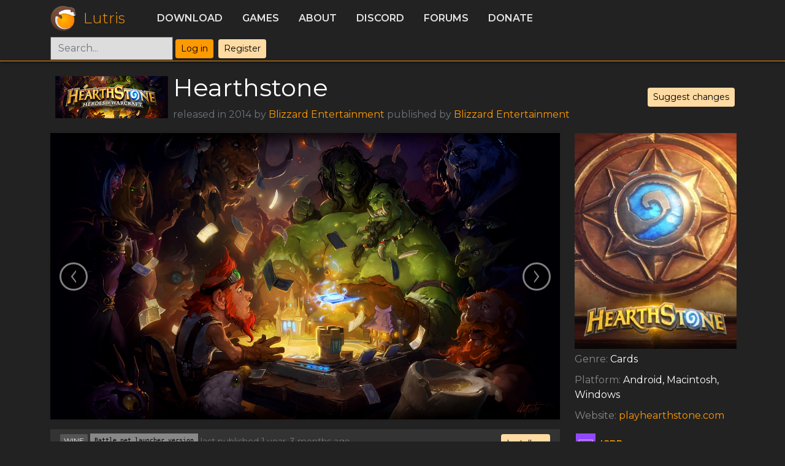

--- FILE ---
content_type: text/html; charset=utf-8
request_url: https://lutris.net/games/hearthstone/
body_size: 3876
content:

<!DOCTYPE HTML>
<html lang="en">
<head>
  <meta charset="utf-8">
  <meta http-equiv="X-UA-Compatible" content="IE=edge">
  <meta name="viewport" content="width=device-width, initial-scale=1, shrink-to-fit=no">
  <meta name="author" content="Mathieu Comandon">
  <title>Hearthstone - Lutris</title>
  <meta name="description" content="Play all your games on Linux. Lutris is an Open Source gaming platform for Linux. It installs and launches games so you can start playing without the hassle of setting up your game. Get your games from GOG, Steam, Battle.net, Origin, Uplay and many other sources running on any Linux powered gaming machine."/>
  <link rel="shortcut icon" href="/static/favicon.ico" />
  <link href="https://fonts.googleapis.com/css?family=Montserrat:300,400,600" rel="stylesheet">
  <link type="text/css" href="/static/css/lutris.css?t=1705733276" rel="stylesheet" />
  <link type="text/css" href="/static/css/styles.css?t=1705733276" rel="stylesheet" />
  <link type="text/css" href="/static/css/bootstrap-icons.css" rel="stylesheet" />
  <link type="application/opensearchdescription+xml" href="/static/xml/opensearch.xml" rel="search" title="Lutris">
  
  
<meta property="pageId" content="hearthstone" />

<link rel='image_src' href="//lutris.net/media/cache/29/d8/29d8fd85de3c2b9eac88b80d61170931.jpg">
<meta property='og:image' content="//lutris.net/media/cache/29/d8/29d8fd85de3c2b9eac88b80d61170931.jpg" />

<meta property='og:title' content="Hearthstone" />
<meta property='og:site_name' content='Lutris' />
<meta name="title" content="Hearthstone - Lutris" />
<meta name="description" content="Hearthstone - Lutris" />
<meta property="og:description" content="Hearthstone - Lutris" />
<link rel="stylesheet" href="/static/css/blueimp-gallery.min.css" />

</head>
<body>
  

  


<header class="bg-darker">
  <div class="container">
    <div class="d-flex flex-wrap align-items-center justify-content-center justify-content-lg-start">
      <a href="/" class="d-flex align-items-center mb-2 mb-lg-0 text-decoration-none logo">
        <img src="/static/images/logo.png" alt="Lutris" width="42" height="42" />
        <span class="centered-vertical">Lutris</span>
      </a>

      <ul class="nav col-9 col-lg-auto me-lg-auto mb-2 justify-content-center mb-md-0">
        <li><a class="nav-link" href="/downloads">Download</a></li>
        <li><a class="nav-link" href="/games">Games</a></li>
        <li><a class="nav-link" href="/about">About</a></li>
        <li><a class="nav-link" href="https://discordapp.com/invite/Pnt5CuY" target="_blank">Discord</a></li>
        <li><a class="nav-link" href="https://forums.lutris.net">Forums</a></li>
        <li><a class="nav-link" href="/donate">Donate</a></li>
      </ul>
      <div class="col-3 col-lg-auto mb-3 mb-lg-0 me-lg-3 d-flex">
        <form class="" action="/games" method="get">
          <input type="search" class="form-control" name="q" id="global-search" placeholder="Search...">
        </form>
        
          <ul class="nav">
            <li class="p-1"><a class="btn btn-sm btn-primary" href="/user/login?next=/games/hearthstone/">Log in</a></li>
            <li class="p-1"><a class="btn btn-sm btn-secondary" href="/user/register">Register</a></li>
          </ul>
        
      </div>
    </div>
  </div>
</header>
  <div id="content" class="container text-white d-flex">
    
<div class="row">
  <div class="col-12 pb-3 d-flex align-items-center">
    <div class=""><img src="https://lutris.net/games/banner/hearthstone.jpg" class="banner p-2" /></div>
    <div class="">
      <h1>Hearthstone</h1>
      <span class="text-muted">
        
        released in
        2014
        
        
        by
        <a href="/games/by/805">Blizzard Entertainment</a>
        
        
        published by
        <a href="/games/by/805">Blizzard Entertainment</a>
        
      </span>
    </div>
    <div class="ms-auto">
      <a class="btn btn-sm btn-secondary" href="/games/hearthstone/suggest-changes">Suggest changes</a>
      
    </div>
  </div>
</div>

<div class="row">
  <div class="col-12 col-md-9">
    
    
    <div id="game_screenshots_carousel" class="blueimp-gallery blueimp-gallery-carousel blueimp-gallery-controls mt-0">
      <div class="slides"></div>
      <a class="prev" aria-label="previous slide"></a>
      <a class="next" aria-label="next slide"></a>
      <div id="screenshots" class="d-none">
        
        <a href="//lutris.net/media/games/screenshots/Hearthstone_01_001.jpg" title=""></a>
        
        <a href="//lutris.net/media/games/screenshots/hearthstone.jpg" title=""></a>
        
        <a href="//lutris.net/media/games/screenshots/Hearthstone_Screenshot_2.6.2014.16.27.21.png" title=""></a>
        
        <a href="//lutris.net/media/games/screenshots/Hearthstone-2013-11-22-12-50-20-94.png" title=""></a>
        
        <a href="//lutris.net/media/games/screenshots/hearthstone-gelbin-mekkatorque-card.jpg" title=""></a>
        
        <a href="//lutris.net/media/games/screenshots/Hearthstone_02_2.jpg" title=""></a>
        
      </div>
    </div>
    
    <div class="installer-list">
      
      <ul class="list-group">
        
        



<li class="list-group-item bg-darker">
  <div>
    <div class="btn-group right">
      <a type="button" class="btn btn-sm btn-secondary" href="lutris:hearthstone-battlenet-launcher">Install</a>
      
        <button
          type="button"
          class="btn btn-sm btn-secondary dropdown-toggle dropdown-toggle-split"
          id="dropdownMenuReference"
          data-bs-toggle="dropdown"
          aria-expanded="false"
          data-bs-reference="parent">
          <span class="visually-hidden">Toggle Dropdown</span>
        </button>
        <ul class="dropdown-menu" aria-labelledby="dropdownMenuReference">
          <li><a class="dropdown-item bg-dark text-white" href="/games/hearthstone-battlenet-launcher/installer/edit">
            Edit installer
          </a></li>
          

          
            <li><a class="dropdown-item bg-dark text-white" href="/games/install/36198/view">
              View install script
            </a></li>
          
          <li><a class="dropdown-item bg-dark text-white" href="/api/installers/hearthstone-battlenet-launcher?format=json">
            Download script
          </a></li>
        </ul>
      
    </div>
    <div class="centered-vertical">

      <span class='filter-link'>Wine</span>

      <span class='installer-name'>Battle.net launcher version</span>
      <span class="small-text">
        
      </span>
      <small class="text-muted">
        last published 1 year, 3 months ago
        
      </small>
    </div>
  </div>
  
  
  <div><strong>Battle.net launcher for "Hearthstone"</strong></div>
  


  
  <div class="small-text">- Before to install this script, you have to install "Battle.net - Standard" script installer<br>- You have battle.net installed and want an icon to launch directly "Hearthstone" from Lutris interface, this script is for you</div>
  

</li>

        
      </ul>
      

      

      

      
      
    </div>
    <div class="py-3">
      <p>Sheathe your sword, draw your deck, and get ready for Hearthstone - the fast paced strategy card game that&#x27;s easy to learn and massively fun. Start a free game on Battle.net and play your cards to sling spells, summon creatures, and command the heroes of Warcraft in duels of epic strategy.</p>

<p>Hearthstone is a free-to-play digital strategy card game that anyone can enjoy. Players choose one of nine epic Warcraft heroes to play as, and then take turns playing cards from their customizable decks to cast potent spells, use heroic weapons or abilities, or summon powerful characters to crush their opponent.</p>

<p>* With powerful prebuilt decks, and hundreds of additional cards to win, craft or purchase - your collection never stops evolving.<br>* Challenge players of all skill levels on Battle.net or hone your skills in practice matches against some of the greatest strategists of Azeroth - Thrall, Uther, Gul&#x27;dan, and more!</p>
    </div>
    
  </div>

  <div class="col-12 col-md-3">
    <div class="game-info">
      
      <img src="//lutris.net/media/igdb/cover_big/co1sh2.jpg" />
      
      <ul>
        
        <li>
          <span class="info-label">Genre: </span>
          
          Cards
          
        </li>
        
        
        <li>
          <span class="info-label">Platform: </span>
          
          Android, 
          
          Macintosh, 
          
          Windows
          
        </li>
        

        
        <li class="ellipse-text">
          <span class="info-label">Website: </span>
          <a href='https://playhearthstone.com'>playhearthstone.com</a>
        </li>
        
      </ul>

      <div>
        <p>
          
          <a href="https://www.igdb.com/games/hearthstone" target="_blank" class='external-link'>
            <img src="/static/images/icons/igdb.png" />
            <span>igdb</span>
          </a>
          
          
          
          
          <a href="https://www.mobygames.com/game/hearthstone-heroes-of-warcraft" class='external-link' target="_blank">
            <img src="/static/images/icons/mobygames.png" alt="mobygames" />
            <span>MobyGames</span>
          </a>
          
          <a href="https://pcgamingwiki.com/wiki/Hearthstone:_Heroes_of_Warcraft" class='external-link' target="_blank">
            <img src="/static/images/icons/pcgamingwiki.png" alt="pcgamingwiki" />
            <span>PCGamingWiki</span>
          </a>
          
          <a href="https://appdb.winehq.org/objectManager.php?sClass=version&amp;iId=30038" class='external-link' target="_blank">
            <img src="/static/images/icons/winehq.png" alt="winehq" />
            <span>WineHQ AppDB</span>
          </a>
          
        </p>
        <p>5069 users have this
          game</p>
        <p>
          
          <a href="/user/library/add/hearthstone/" class="btn btn-secondary">Add to my library</a>
          
        </p>
        
        <p class='badge'>
          Free-to-play
        </p>
        
      </div>
    </div>
  </div>
</div>

  </div>
  <div class="footer mt-auto">
  

<footer id="footer" class="bg-darker py-3 text-lighter d-flex justify-content-center">
  <div class="row">
    <div class="col mx-3">
      <a href="https://github.com/lutris" class="border-0">
        <i class="bi-github" style="font-size: 2rem;"></i>
      </a>
    </div>
    <div class="col mx-3">
      <a href="https://fosstodon.org/@lutris" class="border-0">
        <i class="bi-mastodon" style="font-size: 2rem;"></i>
      </a>
    </div>
    <div class="col mx-3">
      <a href="https://discordapp.com/invite/Pnt5CuY" class="border-0">
          <i class="bi-discord" style="font-size: 2rem;"></i>
      </a>
    </div>
    <div class="col mx-3">
      <a href="https://patreon.com/lutris">
        <img src="/static/images/patreon.png" alt="Support Lutris on Patreon" />
      </a>
    </div>
  </div>
</footer>

  </div>
  <script src="/static/js/lutris.min.js"></script>
  
<script src="/static/js/blueimp-gallery.min.js"></script>
<script src="https://unpkg.com/vue"></script>
<script src="/static/installer-issues.umd.min.js"></script>
<script>
  function submitInstallerIssue(event) {
    event.preventDefault();
    var installerSlug = event.target.getAttribute('data-slug');
    var $issueModal = $('#installer-issue-modal');
    $issueModal.attr('data-slug', installerSlug);
    $issueModal.modal();
  }

  function toggleUnpublishedInstallers(event) {
    event.preventDefault();
    var linkText = event.target.innerHTML;
    if (linkText.indexOf('Show') === 0) {
      linkText = linkText.replace('Show', 'Hide');
    } else {
      linkText = linkText.replace('Hide', 'Show');
    }
    event.target.innerHTML = linkText;
    var unpublishedInstallers = document.getElementById('unpublished-installers');
    unpublishedInstallers.classList.toggle('hide-unpublished');
  }
  $(window).on('load', function () {
    const screenshotsDiv = document.getElementById('screenshots')
    if (!screenshotsDiv) {
      return
    }
    blueimp.Gallery(screenshotsDiv.getElementsByTagName('a'), {
      container: '#game_screenshots_carousel',
      carousel: true,
      toggleControlsOnSlideClick: false,
      stretchImages: true,
    });
  })
</script>

<script defer src="https://static.cloudflareinsights.com/beacon.min.js/vcd15cbe7772f49c399c6a5babf22c1241717689176015" integrity="sha512-ZpsOmlRQV6y907TI0dKBHq9Md29nnaEIPlkf84rnaERnq6zvWvPUqr2ft8M1aS28oN72PdrCzSjY4U6VaAw1EQ==" data-cf-beacon='{"version":"2024.11.0","token":"4feecb0053b14a6ba585763e6c5c5ce2","r":1,"server_timing":{"name":{"cfCacheStatus":true,"cfEdge":true,"cfExtPri":true,"cfL4":true,"cfOrigin":true,"cfSpeedBrain":true},"location_startswith":null}}' crossorigin="anonymous"></script>
</body>
</html>
